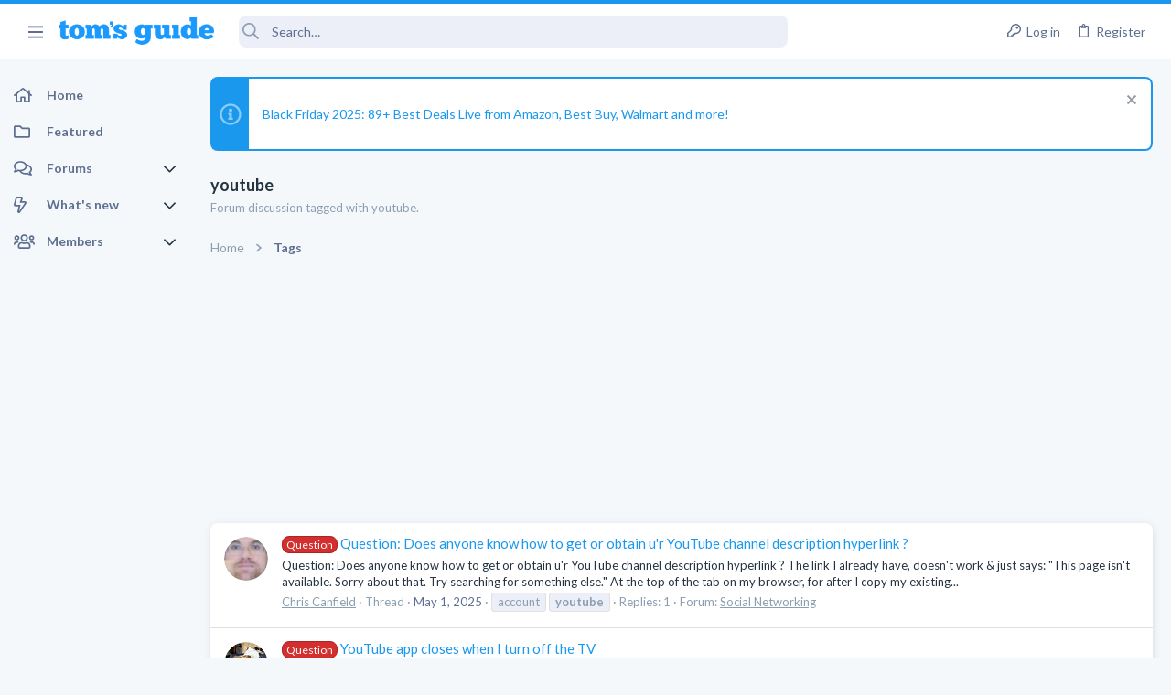

--- FILE ---
content_type: text/html; charset=utf-8
request_url: https://forums.tomsguide.com/tags/youtube/
body_size: 22443
content:
<!DOCTYPE html>





	





	
	



	
	
		
	



	
	
























	





















	











	































	



















	






	



































    


<html id="XF" lang="en-US" dir="LTR"
	  style="font-size: 62.5%;"
	  data-app="public"
	  data-template="tag_view"
	  data-container-key=""
	  data-content-key="tag-84"
	  data-logged-in="false"
	  data-cookie-prefix="xf_"
	  class="has-no-js template-tag_view  uix_page--fixed sidebarNav--active  uix_hasCrumbs"
	  >
	<head>

	<meta name="robots" content="noindex,follow">



		<meta charset="utf-8" />
		<meta http-equiv="X-UA-Compatible" content="IE=Edge" />
		<meta name="viewport" content="width=device-width, initial-scale=1, viewport-fit=cover">

		

		<title>youtube | Tom&#039;s Guide Forum</title>

		
			<link rel="canonical" href="https://forums.tomsguide.com/tags/youtube/" />
		

		
			
	
	
	<meta property="og:site_name" content="Tom&#039;s Guide Forum" />


		
		
			
	
	
	<meta property="og:type" content="website" />


		
		
			
	
	
	
	
		<meta property="og:title" content="youtube" />
		<meta property="twitter:title" content="youtube" />
	



		
		
			
	
	
	
		<meta name="description" content="Forum discussion tagged with youtube." />
		<meta property="og:description" content="Forum discussion tagged with youtube." />
		<meta property="twitter:description" content="Forum discussion tagged with youtube." />
	


		
		
			
	
	
	<meta property="og:url" content="https://forums.tomsguide.com/tags/youtube/" />


		
		

		
			<meta name="theme-color" content="#1a98ee" />
			<meta name="msapplication-TileColor" content="#1A98EE">
		

		
	
	
	
	
	
		
	
	
	
	
	<link rel="stylesheet" href="/css.php?css=public%3Anormalize.css%2Cpublic%3Afa.css%2Cpublic%3Anormalize.css%2Cpublic%3Afa.css%2Cpublic%3Acore.less%2Cpublic%3Aapp.less&amp;s=19&amp;l=1&amp;d=1756317671&amp;k=6fd30aa86a72b524b5e9c8565d960266cea88e5e" />
	
	

	
	
	
		
	
		
	
		
	

	<link rel="stylesheet" href="/css.php?css=public%3Abb_code.less&amp;s=19&amp;l=1&amp;d=1756317671&amp;k=3d9cbe859a7c5f61e9770d8c91d06c6f93e3116c" />
<link rel="stylesheet" href="/css.php?css=public%3Afuture.less&amp;s=19&amp;l=1&amp;d=1756317671&amp;k=752afc31ab62202d0e0a7b584fbc2593b023c016" />
<link rel="stylesheet" href="/css.php?css=public%3Afuture_footer.less&amp;s=19&amp;l=1&amp;d=1756317671&amp;k=491e5c420436e69d9953a9f9d67e4414451577db" />
<link rel="stylesheet" href="/css.php?css=public%3Anotices.less&amp;s=19&amp;l=1&amp;d=1756317671&amp;k=cecd67b119e865b6580590a39d45dd1908816ae5" />
<link rel="stylesheet" href="/css.php?css=public%3Atomsguide.less&amp;s=19&amp;l=1&amp;d=1756317671&amp;k=c6d5cfbc93048d8d3d3cdcf2d3dba778a42912c5" />
<link rel="stylesheet" href="/css.php?css=public%3Auix.less&amp;s=19&amp;l=1&amp;d=1756317671&amp;k=2ce688b2a7065170cf13508bcfdd88a746a5cb91" />
<link rel="stylesheet" href="/css.php?css=public%3Auix_material.less&amp;s=19&amp;l=1&amp;d=1756317671&amp;k=832a147d9e3ae815409008df5e5892a5515af53c" />
<link rel="stylesheet" href="/css.php?css=public%3Auix_megaMenu.less&amp;s=19&amp;l=1&amp;d=1756317671&amp;k=e486a1c72b077b8ffdab7cd5d1a225861733455e" />
<link rel="stylesheet" href="/css.php?css=public%3Auix_socialMedia.less&amp;s=19&amp;l=1&amp;d=1756317671&amp;k=49a40f052186fa1d562629e3260debf23ed27685" />
<link rel="stylesheet" href="/css.php?css=public%3Aextra.less&amp;s=19&amp;l=1&amp;d=1756317671&amp;k=1efcdd6b9239e0c361e0dcfcef3ba19640dc9234" />

	
		<link href='//fonts.googleapis.com/css?family=Lato:300,400,700' rel='stylesheet' type='text/css'>
	
	
		<script src="/js/xf/preamble.min.js?_v=7d2500c2"></script>
	
	
	
	<script src="/js/vendor/vendor-compiled.js?_v=7d2500c2" defer></script>
	<script src="/js/xf/core-compiled.js?_v=7d2500c2" defer></script>
	
	<script>
		window.addEventListener('DOMContentLoaded', function() {
			XF.extendObject(true, XF.config, {
				// 
				userId: 0,
				enablePush: true,
				pushAppServerKey: 'BJeBx3rqO_qmTBZLBkvDjAojE50f4PTDBR4dK7xMyxdxkx-buFAD2cLTUErtDI5aZZtZHrwvMhuRiaG9UKpQpkA',
				url: {
					fullBase: 'https://forums.tomsguide.com/',
					basePath: '/',
					css: '/css.php?css=__SENTINEL__&s=19&l=1&d=1756317671',
					js: '/js/__SENTINEL__?_v=7d2500c2',
					icon: '/data/local/icons/__VARIANT__.svg?v=1756317722#__NAME__',
					iconInline: '/styles/fa/__VARIANT__/__NAME__.svg?v=5.15.3',
					keepAlive: '/login/keep-alive'
				},
				cookie: {
					path: '/',
					domain: '',
					prefix: 'xf_',
					secure: true,
					consentMode: 'disabled',
					consented: ["optional","_third_party"]
				},
				cacheKey: 'f3ed7234243583f554e27d349fe769c5',
				csrf: '1762928903,68623f3d84d679537a78dde095c486ee',
				js: {"\/js\/themehouse\/watch\/action.min.js?_v=7d2500c2":true,"\/js\/themehouse\/uix\/ripple.min.js?_v=7d2500c2":true,"\/js\/themehouse\/global\/20210125.min.js?_v=7d2500c2":true,"\/js\/themehouse\/uix\/index.min.js?_v=7d2500c2":true,"\/js\/themehouse\/uix\/vendor\/hover-intent\/hoverintent.min.js?_v=7d2500c2":true},
				fullJs: false,
				css: {"public:bb_code.less":true,"public:future.less":true,"public:future_footer.less":true,"public:notices.less":true,"public:tomsguide.less":true,"public:uix.less":true,"public:uix_material.less":true,"public:uix_megaMenu.less":true,"public:uix_socialMedia.less":true,"public:extra.less":true},
				time: {
					now: 1762928903,
					today: 1762923600,
					todayDow: 3,
					tomorrow: 1763010000,
					yesterday: 1762837200,
					week: 1762405200,
					month: 1761969600,
					year: 1735707600
				},
				style: {
					light: '',
					dark: '',
					defaultColorScheme: 'light'
				},
				borderSizeFeature: '2px',
				fontAwesomeWeight: 'r',
				enableRtnProtect: true,
				
				enableFormSubmitSticky: true,
				imageOptimization: '0',
				imageOptimizationQuality: 0.85,
				uploadMaxFilesize: 268435456,
				uploadMaxWidth: 0,
				uploadMaxHeight: 0,
				allowedVideoExtensions: ["m4v","mov","mp4","mp4v","mpeg","mpg","ogv","webm"],
				allowedAudioExtensions: ["mp3","opus","ogg","wav"],
				shortcodeToEmoji: true,
				visitorCounts: {
					conversations_unread: '0',
					alerts_unviewed: '0',
					total_unread: '0',
					title_count: true,
					icon_indicator: true
				},
				jsMt: {"xf\/action.js":"f139fca6","xf\/embed.js":"8ba0c544","xf\/form.js":"8ba0c544","xf\/structure.js":"f139fca6","xf\/tooltip.js":"8ba0c544"},
				jsState: {},
				publicMetadataLogoUrl: '',
				publicPushBadgeUrl: 'https://forums.tomsguide.com/styles/default/xenforo/bell.png'
			});

			XF.extendObject(XF.phrases, {
				// 
				date_x_at_time_y:     "{date} at {time}",
				day_x_at_time_y:      "{day} at {time}",
				yesterday_at_x:       "Yesterday at {time}",
				x_minutes_ago:        "{minutes} minutes ago",
				one_minute_ago:       "1 minute ago",
				a_moment_ago:         "A moment ago",
				today_at_x:           "Today at {time}",
				in_a_moment:          "In a moment",
				in_a_minute:          "In a minute",
				in_x_minutes:         "In {minutes} minutes",
				later_today_at_x:     "Later today at {time}",
				tomorrow_at_x:        "Tomorrow at {time}",
				short_date_x_minutes: "{minutes}m",
				short_date_x_hours:   "{hours}h",
				short_date_x_days:    "{days}d",

				day0: "Sunday",
				day1: "Monday",
				day2: "Tuesday",
				day3: "Wednesday",
				day4: "Thursday",
				day5: "Friday",
				day6: "Saturday",

				dayShort0: "Sun",
				dayShort1: "Mon",
				dayShort2: "Tue",
				dayShort3: "Wed",
				dayShort4: "Thu",
				dayShort5: "Fri",
				dayShort6: "Sat",

				month0: "January",
				month1: "February",
				month2: "March",
				month3: "April",
				month4: "May",
				month5: "June",
				month6: "July",
				month7: "August",
				month8: "September",
				month9: "October",
				month10: "November",
				month11: "December",

				active_user_changed_reload_page: "The active user has changed. Reload the page for the latest version.",
				server_did_not_respond_in_time_try_again: "The server did not respond in time. Please try again.",
				oops_we_ran_into_some_problems: "Oops! We ran into some problems.",
				oops_we_ran_into_some_problems_more_details_console: "Oops! We ran into some problems. Please try again later. More error details may be in the browser console.",
				file_too_large_to_upload: "The file is too large to be uploaded.",
				uploaded_file_is_too_large_for_server_to_process: "The uploaded file is too large for the server to process.",
				files_being_uploaded_are_you_sure: "Files are still being uploaded. Are you sure you want to submit this form?",
				attach: "Attach files",
				rich_text_box: "Rich text box",
				close: "Close",
				link_copied_to_clipboard: "Link copied to clipboard.",
				text_copied_to_clipboard: "Text copied to clipboard.",
				loading: "Loading…",
				you_have_exceeded_maximum_number_of_selectable_items: "You have exceeded the maximum number of selectable items.",

				processing: "Processing",
				'processing...': "Processing…",

				showing_x_of_y_items: "Showing {count} of {total} items",
				showing_all_items: "Showing all items",
				no_items_to_display: "No items to display",

				number_button_up: "Increase",
				number_button_down: "Decrease",

				push_enable_notification_title: "Push notifications enabled successfully at Tom\'s Guide Forum",
				push_enable_notification_body: "Thank you for enabling push notifications!",

				pull_down_to_refresh: "Pull down to refresh",
				release_to_refresh: "Release to refresh",
				refreshing: "Refreshing…"
			});
		});
	</script>
	
	<script src="/js/themehouse/watch/action.min.js?_v=7d2500c2" defer></script>
<script src="/js/themehouse/uix/ripple.min.js?_v=7d2500c2" defer></script>
<script src="/js/themehouse/global/20210125.min.js?_v=7d2500c2" defer></script>
<script src="/js/themehouse/uix/index.min.js?_v=7d2500c2" defer></script>
<script src="/js/themehouse/uix/vendor/hover-intent/hoverintent.min.js?_v=7d2500c2" defer></script>
<script>
XF.ready(() =>
{

$(document).ready(function() {
	$(".mobile").click(function(n) {
		var t = $(this).next();
		var target = $(t).offset().top;
		return $(this).next().slideToggle(200, function() {
			var targetNew = $(t).offset().top;
			$("html, body").animate({
				scrollTop: target || targetNew,
			}, 300)
		}),
		n.preventDefault(),
		false
	});
    $(".navmobile").click(function(n) {
        return $(this).next().slideToggle(),
        n.preventDefault(),
        !1
    });
});

})
</script>
<script>
XF.ready(() =>
{

	// detect android device. Added to fix the dark pixel bug https://github.com/Audentio/xf2theme-issues/issues/1055

	var ua = navigator.userAgent.toLowerCase();
	var isAndroid = ua.indexOf("android") > -1; //&& ua.indexOf("mobile");

	if(isAndroid) {
	document.querySelector("html").classList.add("device--isAndroid");
	}	

})
</script>
<script>
XF.ready(() =>
{

			var threadSelector = document.querySelector('.structItem--thread') !== null;
			
			if (threadSelector) {
				document.querySelector('.structItem--thread').addEventListener('click', (e) => {
					var target = e.target;
					var skip = ['a', 'i', 'input', 'label'];
					if (target && skip.indexOf(target.tagName.toLowerCase()) === -1) {
						var href = this.querySelector('.structItem-title').getAttribute('uix-href');
						if (e.metaKey || e.cmdKey) {
							e.preventDefault();
							window.open(href, '_blank');
						} else {
							window.location = href;
						}
					}
				});
			}
	
})
</script>
<script>
XF.ready(() =>
{

		
			var sidebar = document.querySelector('.p-body-sidebar');
			var backdrop = document.querySelector('.p-body-sidebar [data-ocm-class="offCanvasMenu-backdrop"]');
		
			var hasSidebar = document.querySelector('.p-body-sidebar') !== null;
			var hasBackdrop = document.querySelector('.p-body-sidebar [data-ocm-class="offCanvasMenu-backdrop"]') !== null;
			var sidebarTrigger = document.querySelector('.uix_sidebarCanvasTrigger') !== null;
			var sidebarInner = document.querySelector('.uix_sidebarCanvasTrigger') !== null;
			
			if (sidebarTrigger) {
				document.querySelector('.uix_sidebarCanvasTrigger').addEventListener("click", (e) => {
					e.preventDefault();

					sidebar.style.display = "block";;
					window.setTimeout(function() {
						sidebar.classList.add('offCanvasMenu');
						sidebar.classList.add('offCanvasMenu--blocks');
						sidebar.classList.add('is-active');
						sidebar.classList.add('is-transitioning');
						document.querySelector('body').classList.add('sideNav--open');
					}, 50);
		
					if (hasSidebar) {
						window.setTimeout(function() {
							sidebar.classList.remove('is-transitioning');
						}, 250);
					}
		
					if (sidebarInner) {
						document.querySelector('.uix_sidebarInner').classList.add('offCanvasMenu-content');
						backdrop.classList.add('offCanvasMenu-backdrop');
						document.querySelector('body').classList.add('is-modalOpen');
					}
				})
			}
			if (hasBackdrop) {
				backdrop.addEventListener("click", (e) => {
					sidebar.classList.add('is-transitioning');
					sidebar.classList.remove('is-active');

					window.setTimeout(function() {
						sidebar.classList.remove('offCanvasMenu');
						sidebar.classList.remove('offCanvasMenu--blocks');
						sidebar.classList.remove('is-transitioning');
						document.querySelector('.uix_sidebarInner').classList.remove('offCanvasMenu-content');
						backdrop.classList.remove('offCanvasMenu-backdrop');
						document.querySelector('body').classList.remove('is-modalOpen');
						sidebar.style.display="";
					}, 250);
				});
			}
		
	
})
</script>
<script>
XF.ready(() =>
{

	/****** OFF CANVAS ******/

    var panels = {
        navigation: {
            position: 1,
        },
        account: {
            position: 2,
        },
        inbox: {
            position: 3,
        },
        alerts: {
            position: 4,
        },
    };

    var tabsContainer = document.querySelector(".sidePanel__tabs");

    var activeTab = "navigation";

    var activeTabPosition = panels[activeTab].position;

    function generateDirections() {
        var tabPanels = document.querySelectorAll(".sidePanel__tabPanel");
        tabPanels.forEach(function (tabPanel) {
            var tabPosition = tabPanel.getAttribute("data-content");
            var activeTabPosition = panels[activeTab].position;

            if (tabPosition != activeTab) {
                if (panels[tabPosition].position < activeTabPosition) {
                    tabPanel.classList.add("is-left");
                }

                if (panels[tabPosition].position > activeTabPosition) {
                    tabPanel.classList.add("is-right");
                }
            }
        });
    }

    generateDirections();

	if (tabsContainer) {
		var sidePanelTabs = tabsContainer.querySelectorAll(".sidePanel__tab");
	}
	
	if (sidePanelTabs && sidePanelTabs.length > 0) {
		sidePanelTabs.forEach(function (tab) {
			tab.addEventListener("click", function () {
				sidePanelTabs.forEach(function (tab) {
					tab.classList.remove("sidePanel__tab--active");
				});
				this.classList.add("sidePanel__tab--active");

				activeTab = this.getAttribute("data-attr");

				var tabPanels = document.querySelectorAll(".sidePanel__tabPanel");
				tabPanels.forEach(function (tabPanel) {
					tabPanel.classList.remove("is-active");
				});

				var activeTabPanel = document.querySelector(
					'.sidePanel__tabPanel[data-content="' + activeTab + '"]'
				);
				activeTabPanel.classList.add("is-active");

				var tabPanels = document.querySelectorAll(".sidePanel__tabPanel");
				tabPanels.forEach(function (tabPanel) {
					tabPanel.classList.remove("is-left", "is-right");
				});

				generateDirections();
			});
		});
	}
	
})
</script>
<script>
XF.ready(() =>
{


	/******** extra info post toggle ***********/
	
    XF.thThreadsUserExtraTrigger = {
        eventNameSpace: 'XFthThreadsUserExtraTrigger',

        init: function(e) {},

        click: function(e) {
            var target = e.target;
            var parent = target.closest('.message-user');
            var triggerContainer = target.parentElement.closest('.thThreads__userExtra--toggle');
            var container = triggerContainer.previousElementSibling;
            var child = container.querySelector('.message-userExtras');
            var eleHeight = child.offsetHeight;

            if (parent.classList.contains('userExtra--expand')) {
                container.style.height = eleHeight + 'px';
                parent.classList.toggle('userExtra--expand');
                setTimeout(function() {
                    container.style.height = '0';
                    setTimeout(function() {
                        container.style.height = '';
                    }, 200);
                }, 17);
            } else {
                container.style.height = eleHeight + 'px';
                setTimeout(function() {
                    parent.classList.toggle('userExtra--expand');
                    container.style.height = '';
                }, 200);
            }
        }
    };

    document.body.addEventListener('click', function(event) {
        var target = event.target;
        if (target.matches('.thThreads__userExtra--trigger')) {
            XF.thThreadsUserExtraTrigger.click(event);
        }
    });
	
	
})
</script>
<script>
XF.ready(() =>
{


	/******** Backstretch images ***********/

		


})
</script>
<script>
XF.ready(() =>
{


	// sidenav canvas blur fix

    document.querySelectorAll('.p-body-sideNavTrigger .button').forEach(function (button) {
        button.addEventListener('click', function () {
            document.body.classList.add('sideNav--open');
        });
    });

    document.querySelectorAll("[data-ocm-class='offCanvasMenu-backdrop']").forEach(function (backdrop) {
        backdrop.addEventListener('click', function () {
            document.body.classList.remove('sideNav--open');
        });
    });

    document.addEventListener('editor:start', function (event) {
        if (typeof event !== 'undefined' && typeof event.target !== 'undefined') {
            var ele = event.target;
            if (event?.target) {
				var ele = event.target;
				if (!ele.classList==undefined) {
					if (ele.classList.contains('js-editor')) {
						var wrapper = ele.closest('.message-editorWrapper');
						if (wrapper) {
							setTimeout(function () {
								var innerEle = wrapper.querySelector('.fr-element');
								if (innerEle) {
									innerEle.addEventListener('focus', function (e) {
										document.documentElement.classList.add('uix_editor--focused');
									});
									innerEle.addEventListener('blur', function (e) {
										document.documentElement.classList.remove('uix_editor--focused');
									});
								}
							}, 0);
						}
					}
				}
			}
        }
    });

})
</script>
<script>
XF.ready(() =>
{

	// off canvas menu closer keyboard shortcut
    document.body.addEventListener('keyup', function (e) {
        switch (e.key) {
            case 'Escape':
                var offCanvasMenu = document.querySelector('.offCanvasMenu.is-active');
                if (offCanvasMenu) {
                    var backdrop = offCanvasMenu.querySelector('.offCanvasMenu-backdrop');
                    if (backdrop) {
                        backdrop.click();
                    }
                }
                return;
        }
    });
	
})
</script>
<script>
XF.ready(() =>
{

    let uixMegaHovered = false;
    const navEls = document.querySelectorAll('.uix-navEl--hasMegaMenu');
    const pNav = document.querySelector('.p-nav');
    let menu;

    function handleMouseOver() {
        if (uixMegaHovered) {
            menu = this.getAttribute('data-nav-id');
            pNav.classList.add('uix_showMegaMenu');

            document.querySelectorAll('.uix_megaMenu__content').forEach(function (content) {
                content.classList.remove('uix_megaMenu__content--active');
            });

            document
                .querySelector('.uix_megaMenu__content--' + menu)
                .classList.add('uix_megaMenu__content--active');
        }
    }

    function handleMouseEnter() {
        uixMegaHovered = true;
    }

    function handleMouseLeave() {
        pNav.classList.remove('uix_showMegaMenu');
        uixMegaHovered = false;
    }

    navEls.forEach(function (navEl) {
        navEl.addEventListener('mouseover', handleMouseOver);
    });

    pNav.addEventListener('mouseenter', handleMouseEnter);
    pNav.addEventListener('mouseleave', handleMouseLeave);
	
})
</script>
<script>
XF.ready(() =>
{

			setTimeout(function() {
				var doc = document.querySelector('html');
				editor = XF.getEditorInContainer(doc);
				if (!!editor && !!editor.ed) {
					editor.ed.events.on('focus', function() {
						if (document.querySelector('.uix_fabBar')) {
							var fabBar = document.querySelector('.uix_fabBar');
							fabBar.style.display = 'none';
						}
						
					});
					editor.ed.events.on('blur', function() {
						if (document.querySelector('.uix_fabBar')) {
							var fabBar = document.querySelector('.uix_fabBar');
							fabBar.style.display = '';
						}
					});
				}
			}, 100);
	
})
</script>
<script>
XF.ready(() =>
{

document.addEventListener('ajax:complete', function(e) {
		
	if (typeof e.detail == 'undefined') {
		return;
		}
    var xhr = e.detail[0];
    var status = e.detail[1];

    var data = xhr.responseJSON;
    if (!data) {
        return;
    }
    if (data.visitor) {
        var totalUnreadBadge = document.querySelector('.js-uix_badge--totalUnread');
        if (totalUnreadBadge) {
            totalUnreadBadge.dataset.badge = data.visitor.total_unread;
        }
    }
});
	
})
</script>

	
	

	



<script src="/js/themehouse/uix/defer.min.js?_v=7d2500c2" defer></script>

	
<script src="/js/themehouse/uix/deferSidebarNav.min.js?_v=7d2500c2" defer></script>


	
<script src="/js/themehouse/uix/deferFab.min.js?_v=7d2500c2" defer></script>


	
<script src="/js/themehouse/uix/deferNodesCollapse.min.js?_v=7d2500c2" defer></script>


	
<script src="/js/themehouse/uix/deferWidthToggle.min.js?_v=7d2500c2" defer></script>





	



	



	
	
	
	

	

	

	



	

	

	
	
	
	


		
			<link rel="icon" type="image/png" href="/styles/tomsguide/images/favicon.png" sizes="32x32" />
		
		
		
<script defer src="https://cloudmetrics.xenforo.com/js/essential.js" data-website-id="2020847502289760"></script>

		

		

		<style>
	.p-pageWrapper .p-navSticky {
		top: 0 !important;
	}

	

	
	

	
	
	
		
			
			
				
			
		
	

	

	
		
	

		
		
		.uix_mainTabBar {top: 60px !important;}
		.uix_stickyBodyElement:not(.offCanvasMenu) {
			top: 80px !important;
			min-height: calc(100vh - 80px) !important;
		}
		.uix_sidebarInner .uix_sidebar--scroller {margin-top: 80px;}
		.uix_sidebarInner {margin-top: -80px;}
		.p-body-sideNavInner .uix_sidebar--scroller {margin-top: 80px;}
		.p-body-sideNavInner {margin-top: -80px;}
		.uix_stickyCategoryStrips {top: 80px !important;}
		#XF .u-anchorTarget {
			height: 80px;
			margin-top: -80px;
		}
	
		

		
			@media (max-width: $uix_sidebarBreakpoint) {
		
				.p-sectionLinks {display: none;}

				

				.uix_mainTabBar {top: 60px !important;}
				.uix_stickyBodyElement:not(.offCanvasMenu) {
					top: 80px !important;
					min-height: calc(100vh - 80px) !important;
				}
				.uix_sidebarInner .uix_sidebar--scroller {margin-top: 80px;}
				.uix_sidebarInner {margin-top: -80px;}
				.p-body-sideNavInner .uix_sidebar--scroller {margin-top: 80px;}
				.p-body-sideNavInner {margin-top: -80px;}
				.uix_stickyCategoryStrips {top: 80px !important;}
				#XF .u-anchorTarget {
					height: 80px;
					margin-top: -80px;
				}

				
		
			}
		
	

	.uix_sidebarNav .uix_sidebar--scroller {max-height: calc(100vh - 80px);}
	
	
</style>


	
    
      <script type="text/javascript" async=true>
  function log(logString) { if ((new URL(document.location)).searchParams.get("log") === 'true') console.log(logString); }

  window.hybridConf = {
    "bordeaux": {
      "template": "tag_view",
      "pageTitle": "youtube",
      "categories": [],
    },
    "champagne": {
      "videoplayer": "https://cdn.jwplayer.com/libraries/FVMg0Dz4.js",
      "videoplaylist": "https://cdn.jwplayer.com/v2/playlists/TELziGUO",
      "threadForumNodeTitle": "",
    },
  };
  

  log('[HYBRID] Loading remote quantcast/gdprccpa/bordeaux scripts...');
  const hybridForumConfiguration = document.createElement('script');
  hybridForumConfiguration.setAttribute('src', 'https://ad-assets.futurecdn.net/xenforo-forums/hybrid-forum-configuration.main.js');
  hybridForumConfiguration.setAttribute('crossorigin', 'anonymous');
  hybridForumConfiguration.defer = true;
  const headElement = document.querySelectorAll('head')[0];
  headElement.append(hybridForumConfiguration);
</script>
    



      
<!-- Google Tag Manager -->
<script>(function(w,d,s,l,i){w[l]=w[l]||[];w[l].push({'gtm.start':
new Date().getTime(),event:'gtm.js'});var f=d.getElementsByTagName(s)[0],
j=d.createElement(s),dl=l!='dataLayer'?'&l='+l:'';j.async=true;j.src=
'https://www.googletagmanager.com/gtm.js?id='+i+dl;f.parentNode.insertBefore(j,f);
})(window,document,'script','dataLayer','GTM-M5WZ8HS4');</script>
<!-- End Google Tag Manager -->




</head>

	<body class="forum"  data-template="tag_view">
		
      <![CDATA[
<!-- Google Tag Manager (noscript) -->
<noscript><iframe src="https://www.googletagmanager.com/ns.html?id=GTM-M5WZ8HS4"
height="0" width="0" style="display:none;visibility:hidden"></iframe></noscript>
<!-- End Google Tag Manager (noscript) -->



<div id="jumpToTop"></div>

		

		<div class="uix_pageWrapper--fixed">
			
  <esi:include src="/shieldsquare.php?url=$(REQUEST_PATH)" no-store="on"/>

<div class="p-pageWrapper" id="top">

				<div class="uix_headerContainer">
					<div class="uix_headerContainer--stickyFix"></div>
					
	
	



					

					

					
						
						
							<header class="p-header" id="header">
								<div class="p-header-inner">
									
						
							<div class="p-header-content">
								
									
										
	
	<div class="p-header-logo p-header-logo--image">
		<a class="uix_logo" href="https://www.tomsguide.com">
			
				<img src="/data/files/theme_assets/tomsguide/toms-guide-logo.png"
					 alt="Tom&#039;s Guide Forum"
					 srcset="/data/files/theme_assets/tomsguide/logo-2x.png 2x" />
				
		</a>
		
	</div>


									

									
								
							</div>
						
					
								</div>
							</header>
						
					
					

					

					
						<div class="p-navSticky p-navSticky--all uix_stickyBar" data-top-offset-min="0" data-top-offset-max="0" data-top-offset-breakpoint="100%">
							
						<nav class="p-nav">
							<div class="p-nav-inner">
								
									
									
										
									
									<a class="p-nav-menuTrigger  badgeContainer" data-badge="0" data-xf-click="off-canvas" data-menu=".js-headerOffCanvasMenu" role="button" tabindex="0">
										<i aria-hidden="true"></i>
										<span class="p-nav-menuText">Menu</span>
									</a>
									
										<a class="p-nav-menuTrigger uix_sidebarNav--trigger" id="uix_sidebarNav--trigger">
											<i aria-hidden="true"></i>
											<span class="p-nav-menuText">Menu</span>
										</a>
									
								

								
	
	<div class="p-header-logo p-header-logo--image">
		<a class="uix_logo" href="https://www.tomsguide.com">
			
				<img src="/data/files/theme_assets/tomsguide/toms-guide-logo.png"
					 alt="Tom&#039;s Guide Forum"
					 srcset="/data/files/theme_assets/tomsguide/logo-2x.png 2x" />
				
		</a>
		
	</div>



								
									

									
								

								
	
		
		
			<div class="uix_searchBar">
				<div class="uix_searchBarInner">
					<form action="/search/search" method="post" class="uix_searchForm" data-xf-init="quick-search">
						<a class="uix_search--close">
							<i class="fa--xf far fa-window-close  uix_icon uix_icon--close"><svg xmlns="http://www.w3.org/2000/svg" role="img" aria-hidden="true" ><use href="/data/local/icons/regular.svg?v=1756317722#window-close"></use></svg></i>
						</a>
						<input type="text" class="input js-uix_syncValue uix_searchInput uix_searchDropdown__trigger" autocomplete="off" data-uixsync="search" name="keywords" placeholder="Search…" aria-label="Search" data-menu-autofocus="true" />
						<a href="/search/"
						   class="uix_search--settings u-ripple"
						   data-xf-key="/"
						   aria-label="Search"
						   aria-expanded="false"
						   aria-haspopup="true"
						   title="Search">
							<i class="fa--xf far fa-cog  uix_icon uix_icon--settings"><svg xmlns="http://www.w3.org/2000/svg" role="img" aria-hidden="true" ><use href="/data/local/icons/regular.svg?v=1756317722#cog"></use></svg></i>
						</a>
						<span class=" uix_searchIcon">
							<i class="fa--xf far fa-search  uix_icon uix_icon--search"><svg xmlns="http://www.w3.org/2000/svg" role="img" aria-hidden="true" ><use href="/data/local/icons/regular.svg?v=1756317722#search"></use></svg></i>
						</span>
						<input type="hidden" name="_xfToken" value="1762928903,68623f3d84d679537a78dde095c486ee" />
					</form>
				</div>

				
					<a class="uix_searchIconTrigger p-navgroup-link p-navgroup-link--iconic p-navgroup-link--search u-ripple"
					   aria-label="Search"
					   aria-expanded="false"
					   aria-haspopup="true"
					   title="Search">
						<i aria-hidden="true"></i>
					</a>
				

				
					<a href="/search/"
					   class="p-navgroup-link p-navgroup-link--iconic p-navgroup-link--search u-ripple js-uix_minimalSearch__target"
					   data-xf-click="menu"
					   aria-label="Search"
					   aria-expanded="false"
					   aria-haspopup="true"
					   title="Search">
						<i aria-hidden="true"></i>
					</a>
				

				<div class="menu menu--structural menu--wide" data-menu="menu" aria-hidden="true">
					<form action="/search/search" method="post"
						  class="menu-content"
						  data-xf-init="quick-search">
						<h3 class="menu-header">Search</h3>
						
						<div class="menu-row">
							
								<input type="text" class="input js-uix_syncValue" name="keywords" data-uixsync="search" placeholder="Search…" aria-label="Search" data-menu-autofocus="true" />
							
						</div>

						
						<div class="menu-row">
							<label class="iconic"><input type="checkbox"  name="c[title_only]" value="1" /><i aria-hidden="true"></i><span class="iconic-label">Search titles only</span></label>

						</div>
						
						<div class="menu-row">
							<div class="inputGroup">
								<span class="inputGroup-text" id="ctrl_search_menu_by_member">By:</span>
								<input type="text" class="input" name="c[users]" data-xf-init="auto-complete" placeholder="Member" aria-labelledby="ctrl_search_menu_by_member" />
							</div>
						</div>
						<div class="menu-footer">
							<span class="menu-footer-controls">
								<button type="submit" class="button button--icon button--icon--search button--primary"><i class="fa--xf far fa-search "><svg xmlns="http://www.w3.org/2000/svg" role="img" aria-hidden="true" ><use href="/data/local/icons/regular.svg?v=1756317722#search"></use></svg></i><span class="button-text">Search</span></button>
								<a href="/search/" class="button "><span class="button-text">Advanced search…</span></a>
							</span>
						</div>

						<input type="hidden" name="_xfToken" value="1762928903,68623f3d84d679537a78dde095c486ee" />
					</form>
				</div>


				<div class="menu menu--structural menu--wide uix_searchDropdown__menu" aria-hidden="true">
					<form action="/search/search" method="post"
						  class="menu-content"
						  data-xf-init="quick-search">
						
						
							<input name="keywords"
								   class="js-uix_syncValue"
								   data-uixsync="search"
								   placeholder="Search…"
								   aria-label="Search"
								   type="hidden" />
						

						
						<div class="menu-row">
							<label class="iconic"><input type="checkbox"  name="c[title_only]" value="1" /><i aria-hidden="true"></i><span class="iconic-label">Search titles only</span></label>

						</div>
						
						<div class="menu-row">
							<div class="inputGroup">
								<span class="inputGroup-text">By:</span>
								<input class="input" name="c[users]" data-xf-init="auto-complete" placeholder="Member" />
							</div>
						</div>
						<div class="menu-footer">
							<span class="menu-footer-controls">
								<button type="submit" class="button button--icon button--icon--search button--primary"><i class="fa--xf far fa-search "><svg xmlns="http://www.w3.org/2000/svg" role="img" aria-hidden="true" ><use href="/data/local/icons/regular.svg?v=1756317722#search"></use></svg></i><span class="button-text">Search</span></button>
								<a href="/search/" class="button " rel="nofollow"><span class="button-text">Advanced…</span></a>
							</span>
						</div>

						<input type="hidden" name="_xfToken" value="1762928903,68623f3d84d679537a78dde095c486ee" />
					</form>
				</div>
			</div>
		
	
	


								
									<div class="p-nav-opposite">
										
											
		
			
				
					<div class="p-navgroup p-account p-navgroup--guest">
						
							
								
	
		
		
	
		
			<a href="/login/" class="p-navgroup-link p-navgroup-link--textual p-navgroup-link--logIn" data-xf-click="menu">
				<i></i>
				<span class="p-navgroup-linkText">Log in</span>
			</a>
			<div class="menu menu--structural menu--medium" data-menu="menu" aria-hidden="true" data-href="/login/"></div>
		
	
	
		
			<a href="/register/" class="p-navgroup-link u-ripple p-navgroup-link--textual p-navgroup-link--register" data-follow-redirects="on">
				<i></i>
				<span class="p-navgroup-linkText">Register</span>
			</a>
		
	

	

							
						
					</div>
				
				
					<div class="p-navgroup p-discovery">
						
							
	
		
	<a href="/whats-new/"
	   class="p-navgroup-link p-navgroup-link--iconic p-navgroup-link--whatsnew"
	   title="What&#039;s new">
		<i aria-hidden="true"></i>
		<span class="p-navgroup-linkText">What's new</span>
	</a>

	

							
	
		
		
			<div class="uix_searchBar">
				<div class="uix_searchBarInner">
					<form action="/search/search" method="post" class="uix_searchForm" data-xf-init="quick-search">
						<a class="uix_search--close">
							<i class="fa--xf far fa-window-close  uix_icon uix_icon--close"><svg xmlns="http://www.w3.org/2000/svg" role="img" aria-hidden="true" ><use href="/data/local/icons/regular.svg?v=1756317722#window-close"></use></svg></i>
						</a>
						<input type="text" class="input js-uix_syncValue uix_searchInput uix_searchDropdown__trigger" autocomplete="off" data-uixsync="search" name="keywords" placeholder="Search…" aria-label="Search" data-menu-autofocus="true" />
						<a href="/search/"
						   class="uix_search--settings u-ripple"
						   data-xf-key="/"
						   aria-label="Search"
						   aria-expanded="false"
						   aria-haspopup="true"
						   title="Search">
							<i class="fa--xf far fa-cog  uix_icon uix_icon--settings"><svg xmlns="http://www.w3.org/2000/svg" role="img" aria-hidden="true" ><use href="/data/local/icons/regular.svg?v=1756317722#cog"></use></svg></i>
						</a>
						<span class=" uix_searchIcon">
							<i class="fa--xf far fa-search  uix_icon uix_icon--search"><svg xmlns="http://www.w3.org/2000/svg" role="img" aria-hidden="true" ><use href="/data/local/icons/regular.svg?v=1756317722#search"></use></svg></i>
						</span>
						<input type="hidden" name="_xfToken" value="1762928903,68623f3d84d679537a78dde095c486ee" />
					</form>
				</div>

				
					<a class="uix_searchIconTrigger p-navgroup-link p-navgroup-link--iconic p-navgroup-link--search u-ripple"
					   aria-label="Search"
					   aria-expanded="false"
					   aria-haspopup="true"
					   title="Search">
						<i aria-hidden="true"></i>
					</a>
				

				
					<a href="/search/"
					   class="p-navgroup-link p-navgroup-link--iconic p-navgroup-link--search u-ripple js-uix_minimalSearch__target"
					   data-xf-click="menu"
					   aria-label="Search"
					   aria-expanded="false"
					   aria-haspopup="true"
					   title="Search">
						<i aria-hidden="true"></i>
					</a>
				

				<div class="menu menu--structural menu--wide" data-menu="menu" aria-hidden="true">
					<form action="/search/search" method="post"
						  class="menu-content"
						  data-xf-init="quick-search">
						<h3 class="menu-header">Search</h3>
						
						<div class="menu-row">
							
								<input type="text" class="input js-uix_syncValue" name="keywords" data-uixsync="search" placeholder="Search…" aria-label="Search" data-menu-autofocus="true" />
							
						</div>

						
						<div class="menu-row">
							<label class="iconic"><input type="checkbox"  name="c[title_only]" value="1" /><i aria-hidden="true"></i><span class="iconic-label">Search titles only</span></label>

						</div>
						
						<div class="menu-row">
							<div class="inputGroup">
								<span class="inputGroup-text" id="ctrl_search_menu_by_member">By:</span>
								<input type="text" class="input" name="c[users]" data-xf-init="auto-complete" placeholder="Member" aria-labelledby="ctrl_search_menu_by_member" />
							</div>
						</div>
						<div class="menu-footer">
							<span class="menu-footer-controls">
								<button type="submit" class="button button--icon button--icon--search button--primary"><i class="fa--xf far fa-search "><svg xmlns="http://www.w3.org/2000/svg" role="img" aria-hidden="true" ><use href="/data/local/icons/regular.svg?v=1756317722#search"></use></svg></i><span class="button-text">Search</span></button>
								<a href="/search/" class="button "><span class="button-text">Advanced search…</span></a>
							</span>
						</div>

						<input type="hidden" name="_xfToken" value="1762928903,68623f3d84d679537a78dde095c486ee" />
					</form>
				</div>


				<div class="menu menu--structural menu--wide uix_searchDropdown__menu" aria-hidden="true">
					<form action="/search/search" method="post"
						  class="menu-content"
						  data-xf-init="quick-search">
						
						
							<input name="keywords"
								   class="js-uix_syncValue"
								   data-uixsync="search"
								   placeholder="Search…"
								   aria-label="Search"
								   type="hidden" />
						

						
						<div class="menu-row">
							<label class="iconic"><input type="checkbox"  name="c[title_only]" value="1" /><i aria-hidden="true"></i><span class="iconic-label">Search titles only</span></label>

						</div>
						
						<div class="menu-row">
							<div class="inputGroup">
								<span class="inputGroup-text">By:</span>
								<input class="input" name="c[users]" data-xf-init="auto-complete" placeholder="Member" />
							</div>
						</div>
						<div class="menu-footer">
							<span class="menu-footer-controls">
								<button type="submit" class="button button--icon button--icon--search button--primary"><i class="fa--xf far fa-search "><svg xmlns="http://www.w3.org/2000/svg" role="img" aria-hidden="true" ><use href="/data/local/icons/regular.svg?v=1756317722#search"></use></svg></i><span class="button-text">Search</span></button>
								<a href="/search/" class="button " rel="nofollow"><span class="button-text">Advanced…</span></a>
							</span>
						</div>

						<input type="hidden" name="_xfToken" value="1762928903,68623f3d84d679537a78dde095c486ee" />
					</form>
				</div>
			</div>
		
	
	

						
					</div>
				
				
	

			
		
	
											
	
		
	

	

										
									</div>
								
							</div>
							
	
	<div class="uix_megaMenu">
		<div class="pageContent">
			<div class="uix_megaMenu__content uix_megaMenu__content--thxlink_12">
				<div class="uix_megaMenu__row">
					<div class="uix_megaMenu__col">
						<h2 class="uix_megaMenu__title">Blog</h2>
					</div>
					<div class="uix_megaMenu__col">
						<div class="block-minorHeader">Categories</div>
						<div class="block-body">
							<a href="#" class="blockLink">Category 1</a>
							<a href="#" class="blockLink">Category 2</a>
							<a href="#" class="blockLink">Category 3</a>
							<a href="#" class="blockLink">Category 4</a>
						</div>
					</div>
					<div class="uix_megaMenu__col">
						<div class="block-minorHeader">Categories</div>
						<div class="block-body">
							<a href="#" class="blockLink">Category 1</a>
							<a href="#" class="blockLink">Category 2</a>
							<a href="#" class="blockLink">Category 3</a>
							<a href="#" class="blockLink">Category 4</a>
						</div>
					</div>
					
	<div class="uix_megaMenu__col uix_megaMenu__col--alt">
		<div class="block-body">
			<a href="" class="uix_megaMenu__iconLink blockLink">
				<i class="mdi mdi-account-multiple"></i>
				<span>Support UI.X</span>
			</a>
			<a href="#" class="uix_megaMenu__iconLink blockLink">
				<i class="mdi mdi-account-multiple"></i>
				<span>Donate</span>
			</a>
			<a href="#" class="uix_megaMenu__iconLink blockLink">
				<i class="mdi mdi-account-multiple"></i>
				<span>Contact us</span>
			</a>
		</div>
		<div class="block-body">
			<div class="uix_megaMenu__listLabel blockLink">Main Links</div>
			<a href="/" class="blockLink">Forums</a>
			<a href="/articles" class="blockLink">articles</a>
		</div>
	</div>

				</div>
			</div>
		</div>
	</div>

						</nav>
					
							
		
			<div class="p-sectionLinks p-sectionLinks--empty"></div>
		
	
						</div>
						

					

					
	

					
	

					
	
		
	

	

					
	

					
				</div>

				
				<div class="offCanvasMenu offCanvasMenu--nav js-headerOffCanvasMenu" data-menu="menu" aria-hidden="true" data-ocm-builder="navigation">
					<div class="offCanvasMenu-backdrop" data-menu-close="true"></div>
					<div class="offCanvasMenu-content">
						
						<div class="sidePanel sidePanel--nav sidePanel--visitor">
	<div class="sidePanel__tabPanels">
		
		<div data-content="navigation" class="is-active sidePanel__tabPanel js-navigationTabPanel">
			
							<div class="offCanvasMenu-header">
								Menu
								<a class="offCanvasMenu-closer" data-menu-close="true" role="button" tabindex="0" aria-label="Close"></a>
							</div>
							
							<div class="js-offCanvasNavTarget"></div>
							
							
						
		</div>
		
		
		
	</div>
</div>

						
					</div>
				</div>

				

				
	


				<div class="p-body" id="ctBoc">


					
						
	
	<div class="uix_sidebarNav">
		<div class="uix_sidebarNav__inner ">
			<div class="uix_sidebar--scroller">
				
					<ul class="uix_sidebarNavList js-offCanvasNavSource">
						
							
								<li class="uix_sidebarNavList__listItem">
									
	<div class="p-navEl u-ripple " >
		
			<div class="p-navEl__inner">
				
			
				
	
	<a href="https://forums.tomsguide.com/"
			class="p-navEl-link  "
			
			data-xf-key="1"
			data-nav-id="home"><span>Home</span></a>

				
				
			
			
			
				</div>
		
		
			
				<div  class="uix_sidebarNav__subNav ">
			<div class="uix_sidebarNav__subNavInner">
				
			</div>
			</div>
		
	
</div>

								</li>
							
								<li class="uix_sidebarNavList__listItem">
									
	<div class="p-navEl u-ripple " >
		
			<div class="p-navEl__inner">
				
			
				
	
	<a href="/featured/"
			class="p-navEl-link  "
			
			data-xf-key="2"
			data-nav-id="thfeature"><span>Featured</span></a>

				
				
			
			
			
				</div>
		
		
			
				<div  class="uix_sidebarNav__subNav ">
			<div class="uix_sidebarNav__subNavInner">
				
			</div>
			</div>
		
	
</div>

								</li>
							
								<li class="uix_sidebarNavList__listItem">
									
	<div class="p-navEl u-ripple " data-has-children="true">
		
			<div class="p-navEl__inner">
				
			
				
	
	<a href="/"
			class="p-navEl-link p-navEl-link--splitMenu "
			
			
			data-nav-id="forums"><span>Forums</span></a>

				
					<a data-xf-key="3"
					   data-xf-click="menu"
					   data-menu-pos-ref="< .p-navEl"
					   class="p-navEl-splitTrigger"
					   role="button"
					   tabindex="0"
					   aria-label="Toggle expanded"
					   aria-expanded="false"
					   aria-haspopup="true">
					</a>
				
				
			
				
			
			
				<a class="uix_sidebarNav--trigger "><i class="fa--xf far fa-chevron-down  uix_icon uix_icon--chevron-down"><svg xmlns="http://www.w3.org/2000/svg" role="img" aria-hidden="true" ><use href="/data/local/icons/regular.svg?v=1756317722#chevron-down"></use></svg></i></a>
			
			
				</div>
		
		
			
				<div data-menu="false" class="uix_sidebarNav__subNav ">
			<div class="uix_sidebarNav__subNavInner">
				
					
	
	
	<a href="/whats-new/posts/"
			class="menu-linkRow u-indentDepth0 js-offCanvasCopy "
			
			
			data-nav-id="newPosts"><span>New posts</span></a>

	

				
					
	
	
	<a href="/trending/"
			class="menu-linkRow u-indentDepth0 js-offCanvasCopy "
			
			
			data-nav-id="thtrending"><span>Trending</span></a>

	

				
					
	
	
	<a href="/search/?type=post"
			class="menu-linkRow u-indentDepth0 js-offCanvasCopy "
			
			
			data-nav-id="searchForums"><span>Search forums</span></a>

	

				
			</div>
			</div>
		
	
</div>

								</li>
							
								<li class="uix_sidebarNavList__listItem">
									
	<div class="p-navEl u-ripple " data-has-children="true">
		
			<div class="p-navEl__inner">
				
			
				
	
	<a href="/whats-new/"
			class="p-navEl-link p-navEl-link--splitMenu "
			
			
			data-nav-id="whatsNew"><span>What's new</span></a>

				
					<a data-xf-key="4"
					   data-xf-click="menu"
					   data-menu-pos-ref="< .p-navEl"
					   class="p-navEl-splitTrigger"
					   role="button"
					   tabindex="0"
					   aria-label="Toggle expanded"
					   aria-expanded="false"
					   aria-haspopup="true">
					</a>
				
				
			
				
			
			
				<a class="uix_sidebarNav--trigger "><i class="fa--xf far fa-chevron-down  uix_icon uix_icon--chevron-down"><svg xmlns="http://www.w3.org/2000/svg" role="img" aria-hidden="true" ><use href="/data/local/icons/regular.svg?v=1756317722#chevron-down"></use></svg></i></a>
			
			
				</div>
		
		
			
				<div data-menu="false" class="uix_sidebarNav__subNav ">
			<div class="uix_sidebarNav__subNavInner">
				
					
	
	
	<a href="/featured/"
			class="menu-linkRow u-indentDepth0 js-offCanvasCopy "
			
			
			data-nav-id="featured"><span>Featured content</span></a>

	

				
					
	
	
	<a href="/whats-new/posts/"
			class="menu-linkRow u-indentDepth0 js-offCanvasCopy "
			 rel="nofollow"
			
			data-nav-id="whatsNewPosts"><span>New posts</span></a>

	

				
					
	
	
	<a href="/whats-new/latest-activity"
			class="menu-linkRow u-indentDepth0 js-offCanvasCopy "
			 rel="nofollow"
			
			data-nav-id="latestActivity"><span>Latest activity</span></a>

	

				
			</div>
			</div>
		
	
</div>

								</li>
							
								<li class="uix_sidebarNavList__listItem">
									
	<div class="p-navEl u-ripple " data-has-children="true">
		
			<div class="p-navEl__inner">
				
			
				
	
	<a href="/members/"
			class="p-navEl-link p-navEl-link--splitMenu "
			
			
			data-nav-id="members"><span>Members</span></a>

				
					<a data-xf-key="5"
					   data-xf-click="menu"
					   data-menu-pos-ref="< .p-navEl"
					   class="p-navEl-splitTrigger"
					   role="button"
					   tabindex="0"
					   aria-label="Toggle expanded"
					   aria-expanded="false"
					   aria-haspopup="true">
					</a>
				
				
			
				
			
			
				<a class="uix_sidebarNav--trigger "><i class="fa--xf far fa-chevron-down  uix_icon uix_icon--chevron-down"><svg xmlns="http://www.w3.org/2000/svg" role="img" aria-hidden="true" ><use href="/data/local/icons/regular.svg?v=1756317722#chevron-down"></use></svg></i></a>
			
			
				</div>
		
		
			
				<div data-menu="false" class="uix_sidebarNav__subNav ">
			<div class="uix_sidebarNav__subNavInner">
				
					
	
	
	<a href="/online/"
			class="menu-linkRow u-indentDepth0 js-offCanvasCopy "
			
			
			data-nav-id="currentVisitors"><span>Current visitors</span></a>

	

				
					
	
	
	<a href="/billboard/"
			class="menu-linkRow u-indentDepth0 js-offCanvasCopy "
			
			
			data-nav-id="futureTopPosters_billboard"><span>Billboard</span></a>

	

				
					
	
	
	<a href="/trophies/"
			class="menu-linkRow u-indentDepth0 js-offCanvasCopy "
			
			
			data-nav-id="futureTopPosters_trophies"><span>Trophies</span></a>

	

				
			</div>
			</div>
		
	
</div>

								</li>
							
						
					</ul>
				
				
				
				
			</div>
		</div>
	</div>


					

					<div class="p-body-inner">
						
						<!--XF:EXTRA_OUTPUT-->

						
	
		
	
		
			
	
		
		

		<ul class="notices notices--block  js-notices"
			data-xf-init="notices"
			data-type="block"
			data-scroll-interval="6">

			
				
	<li class="notice js-notice notice--primary"
		data-notice-id="12"
		data-delay-duration="0"
		data-display-duration="0"
		data-auto-dismiss=""
		data-visibility="">
		
		<div class="uix_noticeInner">
			
			<div class="uix_noticeIcon">
				
					<i class="fa--xf far fa-info-circle "><svg xmlns="http://www.w3.org/2000/svg" role="img" aria-hidden="true" ><use href="/data/local/icons/regular.svg?v=1756317722#info-circle"></use></svg></i>
				
			</div>

			
			<div class="notice-content">
				
					<a href="/account/dismiss-notice?notice_id=12" class="notice-dismiss js-noticeDismiss" data-xf-init="tooltip" title="Dismiss notice"></a>
				
				<p><a href="https://futurecommunity.link/ijhn0">Black Friday 2025: 89+ Best Deals Live from Amazon, Best Buy, Walmart and more!</a></p>
			</div>
		</div>
	</li>

			
		</ul>
	

		

		
	

	


						
	

						
						
	
		
	
		
			
			<div class="p-body-header">
			
				<div class="pageContent">
					
						
							<div class="uix_headerInner">
								
				<div class="test">
									
										<div class="p-title ">
											
												
													<h1 class="p-title-value">youtube</h1>
												
											
										</div>
									

									
										<div class="p-description">Forum discussion tagged with youtube.</div>
									
								</div>
			
							</div>
						
						
					
				</div>
			</div>
		
	

	


						
	
		
	
	
	
		<div class="breadcrumb block ">
			<div class="pageContent">
				
					
						
							<ul class="p-breadcrumbs "
								itemscope itemtype="https://schema.org/BreadcrumbList">
								
									
		

		
		
			
			
	<li itemprop="itemListElement" itemscope itemtype="https://schema.org/ListItem">
			
		<a href="https://forums.tomsguide.com/" itemprop="item">
			<span itemprop="name">Home</span>
		</a>
		<meta itemprop="position" content="1" />
	</li>

		

		
		
			
			
	<li itemprop="itemListElement" itemscope itemtype="https://schema.org/ListItem">
			
		<a href="/tags/" itemprop="item">
			<span itemprop="name">Tags</span>
		</a>
		<meta itemprop="position" content="2" />
	</li>

		
	
								
							</ul>
						
					
				
			</div>
		</div>
	

	

	
	
	                          <div id="header_leaderboard"></div>
	                        



	


						
	


						
	<noscript class="js-jsWarning"><div class="blockMessage blockMessage--important blockMessage--iconic u-noJsOnly">JavaScript is disabled. For a better experience, please enable JavaScript in your browser before proceeding.</div></noscript>

						
	<div class="blockMessage blockMessage--important blockMessage--iconic js-browserWarning" style="display: none">You are using an out of date browser. It  may not display this or other websites correctly.<br />You should upgrade or use an <a href="https://www.google.com/chrome/" target="_blank" rel="noopener">alternative browser</a>.</div>


						<div uix_component="MainContainer" class="uix_contentWrapper">

							
	


							

	
	
	                          <div id="interstitial"></div>
	                        


							
	

							
	

							
	

							
	


							<div class="p-body-main  ">

								

								
	

								<div uix_component="MainContent" class="p-body-content">
									<!-- ABOVE MAIN CONTENT -->
									
	

									
	

									
	

									
	

									
	

									<div class="p-body-pageContent">
										
	

										
	

										
	

										
	

										
	

										


	
	
	







<div class="block" data-xf-init="" data-type="" data-href="/inline-mod/">
	

	<div class="block-container">
		<ol class="block-body">
			
				<li class="block-row block-row--separated  js-inlineModContainer" data-author="Chris Canfield">
	<div class="contentRow ">
		<span class="contentRow-figure">
			<a href="/members/chris-canfield.2800820/" class="avatar avatar--s" data-user-id="2800820" data-xf-init="member-tooltip">
			<img src="https://tomsguide-data.community.forum/avatars/s/2800/2800820.jpg?1742956394" srcset="https://tomsguide-data.community.forum/avatars/m/2800/2800820.jpg?1742956394 2x" alt="Chris Canfield" class="avatar-u2800820-s" width="48" height="48" loading="lazy" /> 
		</a>
		</span>
		<div class="contentRow-main">
			<h3 class="contentRow-title">
				<a href="/threads/question-does-anyone-know-how-to-get-or-obtain-ur-youtube-channel-description-hyperlink.568062/"><span class="label label--red" dir="auto">Question</span><span class="label-append">&nbsp;</span>Question: Does anyone know how to get or obtain u&#039;r YouTube channel description hyperlink ?</a>
			</h3>

			<div class="contentRow-snippet">Question: Does anyone know how to get or obtain u&#039;r YouTube channel description hyperlink ?

The link I already have, doesn&#039;t work &amp; just says:

&quot;This page isn&#039;t available. Sorry about that.
Try searching for something else.&quot;

At the top of the tab on my browser, for after I copy my existing...</div>

			<div class="contentRow-minor contentRow-minor--hideLinks">
				<ul class="listInline listInline--bullet">
					
					<li><a href="/members/chris-canfield.2800820/" class="username " dir="auto" data-user-id="2800820" data-xf-init="member-tooltip">Chris Canfield</a></li>
					<li>Thread</li>
					<li><time  class="u-dt" dir="auto" datetime="2025-05-01T01:05:36-0400" data-timestamp="1746075936" data-date="May 1, 2025" data-time="1:05 AM" data-short="May 1" title="May 1, 2025 at 1:05 AM">May 1, 2025</time></li>
					
						<li>
							

	
		
			<span class="tagItem tagItem--tag_account" dir="auto">
				account
			</span>
		
			<span class="tagItem tagItem--tag_youtube" dir="auto">
				<em class="textHighlight">youtube</em>
			</span>
		
	

						</li>
					
					<li>Replies: 1</li>
					<li>Forum: <a href="/forums/social-networking.31/">Social Networking</a></li>
				</ul>
			</div>
		</div>
	</div>
</li>
			
				<li class="block-row block-row--separated  js-inlineModContainer" data-author="fandomaddict82">
	<div class="contentRow ">
		<span class="contentRow-figure">
			<a href="/members/fandomaddict82.2797796/" class="avatar avatar--s" data-user-id="2797796" data-xf-init="member-tooltip">
			<img src="https://tomsguide-data.community.forum/avatars/s/2797/2797796.jpg?1739030764" srcset="https://tomsguide-data.community.forum/avatars/m/2797/2797796.jpg?1739030764 2x" alt="fandomaddict82" class="avatar-u2797796-s" width="48" height="48" loading="lazy" /> 
		</a>
		</span>
		<div class="contentRow-main">
			<h3 class="contentRow-title">
				<a href="/threads/youtube-app-closes-when-i-turn-off-the-tv.552719/"><span class="label label--red" dir="auto">Question</span><span class="label-append">&nbsp;</span>YouTube app closes when I turn off the TV</a>
			</h3>

			<div class="contentRow-snippet">Whenever I watch the YouTube app on my TV, if I turn the TV off the YouTube app will go back to the main screen. I watch the app on Comcast on a Samsung TV. I have contacted Comcast and YouTube customer service, but neither were helpful. This only happens on my TV. The model number for the TV is...</div>

			<div class="contentRow-minor contentRow-minor--hideLinks">
				<ul class="listInline listInline--bullet">
					
					<li><a href="/members/fandomaddict82.2797796/" class="username " dir="auto" data-user-id="2797796" data-xf-init="member-tooltip">fandomaddict82</a></li>
					<li>Thread</li>
					<li><time  class="u-dt" dir="auto" datetime="2025-02-08T11:18:17-0500" data-timestamp="1739031497" data-date="Feb 8, 2025" data-time="11:18 AM" data-short="Feb 8" title="Feb 8, 2025 at 11:18 AM">Feb 8, 2025</time></li>
					
						<li>
							

	
		
			<span class="tagItem tagItem--tag_comcast-xfinity" dir="auto">
				comcast-xfinity
			</span>
		
			<span class="tagItem tagItem--tag_samsung-tv" dir="auto">
				Samsung TV
			</span>
		
			<span class="tagItem tagItem--tag_youtube" dir="auto">
				<em class="textHighlight">youtube</em>
			</span>
		
	

						</li>
					
					<li>Replies: 3</li>
					<li>Forum: <a href="/forums/tvs.27/">TVs</a></li>
				</ul>
			</div>
		</div>
	</div>
</li>
			
				<li class="block-row block-row--separated  js-inlineModContainer" data-author="Ali06">
	<div class="contentRow ">
		<span class="contentRow-figure">
			<a href="/members/ali06.2771841/" class="avatar avatar--s" data-user-id="2771841" data-xf-init="member-tooltip">
			<img src="https://tomsguide-data.community.forum/avatars/s/2771/2771841.jpg?1655044526" srcset="https://tomsguide-data.community.forum/avatars/m/2771/2771841.jpg?1655044526 2x" alt="Ali06" class="avatar-u2771841-s" width="48" height="48" loading="lazy" /> 
		</a>
		</span>
		<div class="contentRow-main">
			<h3 class="contentRow-title">
				<a href="/threads/video-playing-in-the-background-at-the-same-time-while-i-was-watching-another-video-on-youtube.503096/"><span class="label label--red" dir="auto">Question</span><span class="label-append">&nbsp;</span>Video playing in the background at the same time while I was watching another video on YouTube?</a>
			</h3>

			<div class="contentRow-snippet">Recently I&#039;ve been having searches on my search bar and videos being watched even though I haven&#039;t watched it. It usually came from the same channel. The videos are usually about tech problems and the uploader are indians. I haven&#039;t found what the cause of it yet. and NOW while I&#039;m watching...</div>

			<div class="contentRow-minor contentRow-minor--hideLinks">
				<ul class="listInline listInline--bullet">
					
					<li><a href="/members/ali06.2771841/" class="username " dir="auto" data-user-id="2771841" data-xf-init="member-tooltip">Ali06</a></li>
					<li>Thread</li>
					<li><time  class="u-dt" dir="auto" datetime="2022-06-12T10:39:02-0400" data-timestamp="1655044742" data-date="Jun 12, 2022" data-time="10:39 AM" data-short="Jun &#039;22" title="Jun 12, 2022 at 10:39 AM">Jun 12, 2022</time></li>
					
						<li>
							

	
		
			<span class="tagItem tagItem--tag_youtube" dir="auto">
				<em class="textHighlight">youtube</em>
			</span>
		
	

						</li>
					
					<li>Replies: 1</li>
					<li>Forum: <a href="/forums/laptop-general-discussion.15/">Laptop General Discussion</a></li>
				</ul>
			</div>
		</div>
	</div>
</li>
			
				<li class="block-row block-row--separated  js-inlineModContainer" data-author="asab1">
	<div class="contentRow ">
		<span class="contentRow-figure">
			<a href="/members/asab1.2768811/" class="avatar avatar--s" data-user-id="2768811" data-xf-init="member-tooltip">
			<img src="https://tomsguide-data.community.forum/avatars/s/2768/2768811.jpg?1646931579" srcset="https://tomsguide-data.community.forum/avatars/m/2768/2768811.jpg?1646931579 2x" alt="asab1" class="avatar-u2768811-s" width="48" height="48" loading="lazy" /> 
		</a>
		</span>
		<div class="contentRow-main">
			<h3 class="contentRow-title">
				<a href="/threads/my-youtube-page-keeps-refreshing.499284/"><span class="label label--red" dir="auto">Question</span><span class="label-append">&nbsp;</span>My youtube page keeps refreshing</a>
			</h3>

			<div class="contentRow-snippet">Hi, 
So whenever I put on any video the yotube page keeps refreshing. I use chrome. Is there any way I can stop it from refreshing?</div>

			<div class="contentRow-minor contentRow-minor--hideLinks">
				<ul class="listInline listInline--bullet">
					
					<li><a href="/members/asab1.2768811/" class="username " dir="auto" data-user-id="2768811" data-xf-init="member-tooltip">asab1</a></li>
					<li>Thread</li>
					<li><time  class="u-dt" dir="auto" datetime="2022-03-10T12:02:21-0500" data-timestamp="1646931741" data-date="Mar 10, 2022" data-time="12:02 PM" data-short="Mar &#039;22" title="Mar 10, 2022 at 12:02 PM">Mar 10, 2022</time></li>
					
						<li>
							

	
		
			<span class="tagItem tagItem--tag_page-not-working" dir="auto">
				page not working
			</span>
		
			<span class="tagItem tagItem--tag_refreshing" dir="auto">
				refreshing
			</span>
		
			<span class="tagItem tagItem--tag_reloading" dir="auto">
				reloading
			</span>
		
			<span class="tagItem tagItem--tag_reloading-loop" dir="auto">
				reloading loop
			</span>
		
			<span class="tagItem tagItem--tag_youtube" dir="auto">
				<em class="textHighlight">youtube</em>
			</span>
		
	

						</li>
					
					<li>Replies: 1</li>
					<li>Forum: <a href="/forums/streaming-video-tvs.6/">Streaming Video &amp; TVs</a></li>
				</ul>
			</div>
		</div>
	</div>
</li>
			
				<li class="block-row block-row--separated  js-inlineModContainer" data-author="Ping Win">
	<div class="contentRow ">
		<span class="contentRow-figure">
			<a href="/members/ping-win.2765194/" class="avatar avatar--s avatar--default avatar--default--dynamic" data-user-id="2765194" data-xf-init="member-tooltip" style="background-color: #e64a19; color: #ff9e80">
			<span class="avatar-u2765194-s" role="img" aria-label="Ping Win">P</span> 
		</a>
		</span>
		<div class="contentRow-main">
			<h3 class="contentRow-title">
				<a href="/threads/all-my-youtube-comments-i%E2%80%99ve-ever-posted-from-all-my-channels-disappeared-what-can-i-do.498695/"><span class="label label--red" dir="auto">Question</span><span class="label-append">&nbsp;</span>All my YouTube comments I’ve ever posted from all my channels disappeared. What can I do?</a>
			</h3>

			<div class="contentRow-snippet">Can’t see my comments on YouTube, no comment history in Google Activity. No new subcomments arrive. I desperately need them restored as quickly as I can. How can I contact someone that has access to retrieve my data?  All I could do till now is ask a general question on Google Support. Time is...</div>

			<div class="contentRow-minor contentRow-minor--hideLinks">
				<ul class="listInline listInline--bullet">
					
					<li><a href="/members/ping-win.2765194/" class="username " dir="auto" data-user-id="2765194" data-xf-init="member-tooltip">Ping Win</a></li>
					<li>Thread</li>
					<li><time  class="u-dt" dir="auto" datetime="2022-02-25T06:02:09-0500" data-timestamp="1645786929" data-date="Feb 25, 2022" data-time="6:02 AM" data-short="Feb &#039;22" title="Feb 25, 2022 at 6:02 AM">Feb 25, 2022</time></li>
					
						<li>
							

	
		
			<span class="tagItem tagItem--tag_google" dir="auto">
				google
			</span>
		
			<span class="tagItem tagItem--tag_google-account" dir="auto">
				Google Account
			</span>
		
			<span class="tagItem tagItem--tag_google-account-recovery-page" dir="auto">
				google account recovery page
			</span>
		
			<span class="tagItem tagItem--tag_google-activity" dir="auto">
				google activity
			</span>
		
			<span class="tagItem tagItem--tag_retrieve-lost-data" dir="auto">
				retrieve lost data
			</span>
		
			<span class="tagItem tagItem--tag_youtube" dir="auto">
				<em class="textHighlight">youtube</em>
			</span>
		
	

						</li>
					
					<li>Replies: 7</li>
					<li>Forum: <a href="/forums/social-networking.31/">Social Networking</a></li>
				</ul>
			</div>
		</div>
	</div>
</li>
			
				<li class="block-row block-row--separated  js-inlineModContainer" data-author="SunyanF">
	<div class="contentRow ">
		<span class="contentRow-figure">
			<a href="/members/sunyanf.2758586/" class="avatar avatar--s" data-user-id="2758586" data-xf-init="member-tooltip">
			<img src="https://tomsguide-data.community.forum/avatars/s/2758/2758586.jpg?1625328603" srcset="https://tomsguide-data.community.forum/avatars/m/2758/2758586.jpg?1625328603 2x" alt="SunyanF" class="avatar-u2758586-s" width="48" height="48" loading="lazy" /> 
		</a>
		</span>
		<div class="contentRow-main">
			<h3 class="contentRow-title">
				<a href="/threads/dt770-pro-with-or-without-amp.488131/"><span class="label label--green" dir="auto">Solved!</span><span class="label-append">&nbsp;</span>Dt770 pro with or without amp?</a>
			</h3>

			<div class="contentRow-snippet">I am thinking about getting the dt770 pros because I just got headphones that I don’t like. I’m not sure how many ohms I should but and if I would really notice a difference if I got an amp. It would mainly be used for gaming music and YouTube. Also my motherboard is a b450 gaming plus max and...</div>

			<div class="contentRow-minor contentRow-minor--hideLinks">
				<ul class="listInline listInline--bullet">
					
					<li><a href="/members/sunyanf.2758586/" class="username " dir="auto" data-user-id="2758586" data-xf-init="member-tooltip">SunyanF</a></li>
					<li>Thread</li>
					<li><time  class="u-dt" dir="auto" datetime="2021-07-03T12:13:31-0400" data-timestamp="1625328811" data-date="Jul 3, 2021" data-time="12:13 PM" data-short="Jul &#039;21" title="Jul 3, 2021 at 12:13 PM">Jul 3, 2021</time></li>
					
						<li>
							

	
		
			<span class="tagItem tagItem--tag_dt770" dir="auto">
				DT770
			</span>
		
			<span class="tagItem tagItem--tag_gaming" dir="auto">
				gaming
			</span>
		
			<span class="tagItem tagItem--tag_headphones" dir="auto">
				headphones
			</span>
		
			<span class="tagItem tagItem--tag_pro" dir="auto">
				pro
			</span>
		
			<span class="tagItem tagItem--tag_youtube" dir="auto">
				<em class="textHighlight">youtube</em>
			</span>
		
	

						</li>
					
					<li>Replies: 1</li>
					<li>Forum: <a href="/forums/audio.7/">Audio</a></li>
				</ul>
			</div>
		</div>
	</div>
</li>
			
				<li class="block-row block-row--separated  js-inlineModContainer" data-author="Clonima">
	<div class="contentRow ">
		<span class="contentRow-figure">
			<a href="/members/clonima.2752388/" class="avatar avatar--s" data-user-id="2752388" data-xf-init="member-tooltip">
			<img src="https://tomsguide-data.community.forum/avatars/s/2752/2752388.jpg?1611486994" srcset="https://tomsguide-data.community.forum/avatars/m/2752/2752388.jpg?1611486994 2x" alt="Clonima" class="avatar-u2752388-s" width="48" height="48" loading="lazy" /> 
		</a>
		</span>
		<div class="contentRow-main">
			<h3 class="contentRow-title">
				<a href="/threads/why-do-some-of-my-keys-act-wierdly.479853/"><span class="label label--green" dir="auto">Solved!</span><span class="label-append">&nbsp;</span>Why do some of my keys act wierdly?</a>
			</h3>

			<div class="contentRow-snippet">I have a laptop that has been working perfectly for the past 7 years. But a few days ago I had a sudden problem. The keys : Enter/Return(scrolls down),Spacebar(stops a video on YouTube and adds random searches onto my search from the list shown and goes to the end of the line I&#039;m typing)  ...</div>

			<div class="contentRow-minor contentRow-minor--hideLinks">
				<ul class="listInline listInline--bullet">
					
					<li><a href="/members/clonima.2752388/" class="username " dir="auto" data-user-id="2752388" data-xf-init="member-tooltip">Clonima</a></li>
					<li>Thread</li>
					<li><time  class="u-dt" dir="auto" datetime="2021-01-24T06:17:47-0500" data-timestamp="1611487067" data-date="Jan 24, 2021" data-time="6:17 AM" data-short="Jan &#039;21" title="Jan 24, 2021 at 6:17 AM">Jan 24, 2021</time></li>
					
						<li>
							

	
		
			<span class="tagItem tagItem--tag_keyboards" dir="auto">
				Keyboards
			</span>
		
			<span class="tagItem tagItem--tag_keys" dir="auto">
				keys
			</span>
		
			<span class="tagItem tagItem--tag_youtube" dir="auto">
				<em class="textHighlight">youtube</em>
			</span>
		
	

						</li>
					
					<li>Replies: 1</li>
					<li>Forum: <a href="/forums/laptop-tech-support.16/">Laptop Tech Support</a></li>
				</ul>
			</div>
		</div>
	</div>
</li>
			
				<li class="block-row block-row--separated  js-inlineModContainer" data-author="androidman994">
	<div class="contentRow ">
		<span class="contentRow-figure">
			<a href="/members/androidman994.2738175/" class="avatar avatar--s" data-user-id="2738175" data-xf-init="member-tooltip">
			<img src="https://tomsguide-data.community.forum/avatars/s/2738/2738175.jpg?1584054266" srcset="https://tomsguide-data.community.forum/avatars/m/2738/2738175.jpg?1584054266 2x" alt="androidman994" class="avatar-u2738175-s" width="48" height="48" loading="lazy" /> 
		</a>
		</span>
		<div class="contentRow-main">
			<h3 class="contentRow-title">
				<a href="/threads/how-do-i-install-youtube-vanced-on-nonrooted-device-it-worked-before-but-not-since-factory-reset.464402/"><span class="label label--red" dir="auto">Question</span><span class="label-append">&nbsp;</span>How do I install Youtube VANCED on nonrooted device?  It worked before, but not since factory reset</a>
			</h3>

			<div class="contentRow-snippet">How do I install Youtube VANCED on nonrooted device?  It worked before, but not since factory reset

(Error Below)

java.lang.Exception: Application is incompatible with this device
                at...</div>

			<div class="contentRow-minor contentRow-minor--hideLinks">
				<ul class="listInline listInline--bullet">
					
					<li><a href="/members/androidman994.2738175/" class="username " dir="auto" data-user-id="2738175" data-xf-init="member-tooltip">androidman994</a></li>
					<li>Thread</li>
					<li><time  class="u-dt" dir="auto" datetime="2020-03-12T19:06:09-0400" data-timestamp="1584054369" data-date="Mar 12, 2020" data-time="7:06 PM" data-short="Mar &#039;20" title="Mar 12, 2020 at 7:06 PM">Mar 12, 2020</time></li>
					
						<li>
							

	
		
			<span class="tagItem tagItem--tag_install" dir="auto">
				Install
			</span>
		
			<span class="tagItem tagItem--tag_youtube" dir="auto">
				<em class="textHighlight">youtube</em>
			</span>
		
			<span class="tagItem tagItem--tag_youtube-not-working" dir="auto">
				<em class="textHighlight">youtube</em> not working
			</span>
		
	

						</li>
					
					<li>Replies: 1</li>
					<li>Forum: <a href="/forums/android-smartphones.19/">Android Smartphones</a></li>
				</ul>
			</div>
		</div>
	</div>
</li>
			
				<li class="block-row block-row--separated  js-inlineModContainer" data-author="kingkong_11">
	<div class="contentRow ">
		<span class="contentRow-figure">
			<a href="/members/kingkong_11.361586/" class="avatar avatar--s avatar--default avatar--default--dynamic" data-user-id="361586" data-xf-init="member-tooltip" style="background-color: #ff9800; color: #ffd180">
			<span class="avatar-u361586-s" role="img" aria-label="kingkong_11">K</span> 
		</a>
		</span>
		<div class="contentRow-main">
			<h3 class="contentRow-title">
				<a href="/threads/audio-barely-audible-on-phones-speaker-but-fine-on-earpiece-multiple-phones.463926/"><span class="label label--red" dir="auto">Question</span><span class="label-append">&nbsp;</span>Audio barely audible on phone&#039;s speaker but fine on earpiece - multiple phones!</a>
			</h3>

			<div class="contentRow-snippet">I am facing this really weird phenomenon.

This is from a YouTube live stream that I produced. There is a long chain with too many components to find fault with and I seeking suggestions and brainwaves to narrow down the search.

The current situation is that watching live and playing back the...</div>

			<div class="contentRow-minor contentRow-minor--hideLinks">
				<ul class="listInline listInline--bullet">
					
					<li><a href="/members/kingkong_11.361586/" class="username " dir="auto" data-user-id="361586" data-xf-init="member-tooltip">kingkong_11</a></li>
					<li>Thread</li>
					<li><time  class="u-dt" dir="auto" datetime="2020-03-01T23:08:33-0500" data-timestamp="1583122113" data-date="Mar 1, 2020" data-time="11:08 PM" data-short="Mar &#039;20" title="Mar 1, 2020 at 11:08 PM">Mar 1, 2020</time></li>
					
						<li>
							

	
		
			<span class="tagItem tagItem--tag_android" dir="auto">
				android
			</span>
		
			<span class="tagItem tagItem--tag_audio" dir="auto">
				audio
			</span>
		
			<span class="tagItem tagItem--tag_youtube" dir="auto">
				<em class="textHighlight">youtube</em>
			</span>
		
	

						</li>
					
					<li>Replies: 1</li>
					<li>Forum: <a href="/forums/audio.7/">Audio</a></li>
				</ul>
			</div>
		</div>
	</div>
</li>
			
				<li class="block-row block-row--separated  js-inlineModContainer" data-author="gorilaz2003">
	<div class="contentRow ">
		<span class="contentRow-figure">
			<a href="/members/gorilaz2003.2736240/" class="avatar avatar--s" data-user-id="2736240" data-xf-init="member-tooltip">
			<img src="https://tomsguide-data.community.forum/avatars/s/2736/2736240.jpg?1579963950" srcset="https://tomsguide-data.community.forum/avatars/m/2736/2736240.jpg?1579963950 2x" alt="gorilaz2003" class="avatar-u2736240-s" width="48" height="48" loading="lazy" /> 
		</a>
		</span>
		<div class="contentRow-main">
			<h3 class="contentRow-title">
				<a href="/threads/how-to-play-music-from-youtube-on-an-old-sound-audio-hifi-system.462416/"><span class="label label--red" dir="auto">Question</span><span class="label-append">&nbsp;</span>How to play music from youtube on an old Sound/Audio/HiFi System</a>
			</h3>

			<div class="contentRow-snippet">Hello guys,


I&#039;m trying for some time to find a solution to the following problem, and i hope i will be as specific as i can.

I have an old Sound/Audio/Hi-Fi System with great sound (Technics Amp + Dynaudio Speakers) and i want to be able to play music from youtube via Wi-Fi on it -  i use...</div>

			<div class="contentRow-minor contentRow-minor--hideLinks">
				<ul class="listInline listInline--bullet">
					
					<li><a href="/members/gorilaz2003.2736240/" class="username " dir="auto" data-user-id="2736240" data-xf-init="member-tooltip">gorilaz2003</a></li>
					<li>Thread</li>
					<li><time  class="u-dt" dir="auto" datetime="2020-01-25T09:54:39-0500" data-timestamp="1579964079" data-date="Jan 25, 2020" data-time="9:54 AM" data-short="Jan &#039;20" title="Jan 25, 2020 at 9:54 AM">Jan 25, 2020</time></li>
					
						<li>
							

	
		
			<span class="tagItem tagItem--tag_audio" dir="auto">
				audio
			</span>
		
			<span class="tagItem tagItem--tag_audio-system" dir="auto">
				audio system
			</span>
		
			<span class="tagItem tagItem--tag_hifi" dir="auto">
				hifi
			</span>
		
			<span class="tagItem tagItem--tag_sound-system" dir="auto">
				sound system
			</span>
		
			<span class="tagItem tagItem--tag_stream" dir="auto">
				stream
			</span>
		
			<span class="tagItem tagItem--tag_youtube" dir="auto">
				<em class="textHighlight">youtube</em>
			</span>
		
	

						</li>
					
					<li>Replies: 3</li>
					<li>Forum: <a href="/forums/audio.7/">Audio</a></li>
				</ul>
			</div>
		</div>
	</div>
</li>
			
				<li class="block-row block-row--separated  js-inlineModContainer" data-author="sevstrider">
	<div class="contentRow ">
		<span class="contentRow-figure">
			<a href="/members/sevstrider.2724992/" class="avatar avatar--s" data-user-id="2724992" data-xf-init="member-tooltip">
			<img src="https://tomsguide-data.community.forum/avatars/s/2724/2724992.jpg?1559854023" srcset="https://tomsguide-data.community.forum/avatars/m/2724/2724992.jpg?1559854023 2x" alt="sevstrider" class="avatar-u2724992-s" width="48" height="48" loading="lazy" /> 
		</a>
		</span>
		<div class="contentRow-main">
			<h3 class="contentRow-title">
				<a href="/threads/youtube-videos-thumbnails-are-too-big.452166/"><span class="label label--red" dir="auto">Question</span><span class="label-append">&nbsp;</span>Youtube videos thumbnails are too big?</a>
			</h3>

			<div class="contentRow-snippet">How do I go back to the regular smaller youtube video thumbnails?  I&#039;m using Google Chrome and I&#039;m not zoomed in or anything.</div>

			<div class="contentRow-minor contentRow-minor--hideLinks">
				<ul class="listInline listInline--bullet">
					
					<li><a href="/members/sevstrider.2724992/" class="username " dir="auto" data-user-id="2724992" data-xf-init="member-tooltip">sevstrider</a></li>
					<li>Thread</li>
					<li><time  class="u-dt" dir="auto" datetime="2019-06-06T16:47:45-0400" data-timestamp="1559854065" data-date="Jun 6, 2019" data-time="4:47 PM" data-short="Jun &#039;19" title="Jun 6, 2019 at 4:47 PM">Jun 6, 2019</time></li>
					
						<li>
							

	
		
			<span class="tagItem tagItem--tag_youtube" dir="auto">
				<em class="textHighlight">youtube</em>
			</span>
		
	

						</li>
					
					<li>Replies: 6</li>
					<li>Forum: <a href="/forums/apps-general-discussion.33/">Apps General Discussion</a></li>
				</ul>
			</div>
		</div>
	</div>
</li>
			
				<li class="block-row block-row--separated  js-inlineModContainer" data-author="PTracy">
	<div class="contentRow ">
		<span class="contentRow-figure">
			<a href="/members/ptracy.1750873/" class="avatar avatar--s avatar--default avatar--default--dynamic" data-user-id="1750873" data-xf-init="member-tooltip" style="background-color: #558b2f; color: #ccff90">
			<span class="avatar-u1750873-s" role="img" aria-label="PTracy">P</span> 
		</a>
		</span>
		<div class="contentRow-main">
			<h3 class="contentRow-title">
				<a href="/threads/please-google-dont-replace-play-music-with-youtube-music.449221/"><span class="label label--silver" dir="auto">Discussion</span><span class="label-append">&nbsp;</span>Please, Google: Don&#039;t Replace Play Music with YouTube Music</a>
			</h3>

			<div class="contentRow-snippet">As an outspoken Play Music user, I was excited by the idea of Google&#039;s new music streaming service, but YouTube Music hasn&#039;t lived up to my expectations. Here&#039;s why.

Please, Google: Don&#039;t Replace Play Music with YouTube Music : Read more</div>

			<div class="contentRow-minor contentRow-minor--hideLinks">
				<ul class="listInline listInline--bullet">
					
					<li><a href="/members/ptracy.1750873/" class="username " dir="auto" data-user-id="1750873" data-xf-init="member-tooltip">PTracy</a></li>
					<li>Thread</li>
					<li><time  class="u-dt" dir="auto" datetime="2019-04-20T09:00:04-0400" data-timestamp="1555765204" data-date="Apr 20, 2019" data-time="9:00 AM" data-short="Apr &#039;19" title="Apr 20, 2019 at 9:00 AM">Apr 20, 2019</time></li>
					
						<li>
							

	
		
			<span class="tagItem tagItem--tag_audio" dir="auto">
				audio
			</span>
		
			<span class="tagItem tagItem--tag_google" dir="auto">
				google
			</span>
		
			<span class="tagItem tagItem--tag_music" dir="auto">
				Music
			</span>
		
			<span class="tagItem tagItem--tag_streaming" dir="auto">
				Streaming
			</span>
		
			<span class="tagItem tagItem--tag_youtube" dir="auto">
				<em class="textHighlight">youtube</em>
			</span>
		
	

						</li>
					
					<li>Replies: 2</li>
					<li>Forum: <a href="/forums/laptop-tech-support.16/">Laptop Tech Support</a></li>
				</ul>
			</div>
		</div>
	</div>
</li>
			
				<li class="block-row block-row--separated  js-inlineModContainer" data-author="Shahnaaz1309">
	<div class="contentRow ">
		<span class="contentRow-figure">
			<a href="/members/shahnaaz1309.2718750/" class="avatar avatar--s" data-user-id="2718750" data-xf-init="member-tooltip">
			<img src="https://tomsguide-data.community.forum/avatars/s/2718/2718750.jpg?1549784875" srcset="https://tomsguide-data.community.forum/avatars/m/2718/2718750.jpg?1549784875 2x" alt="Shahnaaz1309" class="avatar-u2718750-s" width="48" height="48" loading="lazy" /> 
		</a>
		</span>
		<div class="contentRow-main">
			<h3 class="contentRow-title">
				<a href="/threads/youtube-not-working.447444/"><span class="label label--red" dir="auto">Question</span><span class="label-append">&nbsp;</span>Youtube not working</a>
			</h3>

			<div class="contentRow-snippet">Hi. I have a 65&quot; tcl 4k tv and when i open the youtube app, I can&#039;t search anything on it. It just says load more failed or no result. Please help.</div>

			<div class="contentRow-minor contentRow-minor--hideLinks">
				<ul class="listInline listInline--bullet">
					
					<li><a href="/members/shahnaaz1309.2718750/" class="username " dir="auto" data-user-id="2718750" data-xf-init="member-tooltip">Shahnaaz1309</a></li>
					<li>Thread</li>
					<li><time  class="u-dt" dir="auto" datetime="2019-02-10T02:53:08-0500" data-timestamp="1549785188" data-date="Feb 10, 2019" data-time="2:53 AM" data-short="Feb &#039;19" title="Feb 10, 2019 at 2:53 AM">Feb 10, 2019</time></li>
					
						<li>
							

	
		
			<span class="tagItem tagItem--tag_search" dir="auto">
				search
			</span>
		
			<span class="tagItem tagItem--tag_tcl" dir="auto">
				tcl
			</span>
		
			<span class="tagItem tagItem--tag_tcltv" dir="auto">
				tcltv
			</span>
		
			<span class="tagItem tagItem--tag_television" dir="auto">
				television
			</span>
		
			<span class="tagItem tagItem--tag_youtube" dir="auto">
				<em class="textHighlight">youtube</em>
			</span>
		
			<span class="tagItem tagItem--tag_youtubeapp" dir="auto">
				<em class="textHighlight">youtube</em>app
			</span>
		
	

						</li>
					
					<li>Replies: 1</li>
					<li>Forum: <a href="/forums/tvs.27/">TVs</a></li>
				</ul>
			</div>
		</div>
	</div>
</li>
			
		</ol>
	</div>
	
</div>
										
	

									</div>
									<!-- BELOW MAIN CONTENT -->
									

	
	
	                          <!--

	
		
		<div id="taboola-below-forum-thumbnails" style="padding:14px 0"></div>

		<script type="text/javascript">
			log('[HYBRID] Loading remote taboola scripts...');
			const taboola = document.createElement('script');
			taboola.setAttribute('src', 'https://ad-assets.futurecdn.net/xenforo-forums/hybrid-forum-configuration.taboola.js');
			taboola.setAttribute('crossorigin', 'anonymous');
			document.querySelectorAll('head')[0].append(taboola);
		</script>
	

-->
	                        


									
	

								</div>

								
	
		
	

	

							</div>
							
	

						</div>
						
	
		
	

	

						
	

					</div>
				</div>

				
	
		
	

<footer class="footer_site">
	<div>
		<div class="footer_left">
			<img src="/styles/tomsguide/future/FUTURE_logo_white.png" class="logo">
			Tom's Guide is part of Future plc, an international media group and leading digital publisher. <a href="https://www.futureplc.com/"><strong>Visit our corporate site</strong></a>.<br>
			© Future Publishing Limited Quay House, The Ambury, Bath BA1 1UA.<br>
			All rights reserved. England and Wales company registration number 2008885.
		</div>

		<div class="footer_right">
			<ul>
				<li class="p-u">
					<a href="https://www.facebook.com/Tomsguide/" class="hawk-link-parsed"><i class="fab fa-facebook"></i></a>
				</li>
				<li class="p-u">
					<a href="" class="hawk-link-parsed"><i class="fab fa-instagram"></i></a>
				</li>
				<li class="p-u">
					<a href="https://twitter.com/tomsguide" class="hawk-link-parsed"><i class="fab fa-twitter"></i></a>
				</li>
			</ul>

			
				<ul class="p-footer-linkList p-footer-choosers">
					
						
							<li><a id="uix_widthToggle--trigger" data-xf-init="tooltip" title="Toggle width" ><i class="fa--xf far fa-compress-alt  uix_icon uix_icon--collapse"><svg xmlns="http://www.w3.org/2000/svg" role="img" aria-hidden="true" ><use href="/data/local/icons/regular.svg?v=1756317722#compress-alt"></use></svg></i></a></li>
						
						
							<li><a href="/misc/style" data-xf-click="overlay" data-xf-init="tooltip" title="Style chooser" rel="nofollow">Tom&#039;s Guide</a></li>
						
						
					
				</ul>
			
		</div>
		<div class="clear"></div>		
	</div>

	<div class="footer_bottom">
		<ul>
			<li class="p-u"><a rel="nofollow" href="https://www.futureplc.com/services/advertising/">Advertising</a></li>
			<li class="p-u"><a rel="nofollow" href="https://www.futureplc.com/cookies-policy/">Cookies Policies</a></li>
			<li class="p-u"><a rel="nofollow" href="https://www.futureplc.com/privacy-policy/">Privacy</a></li>
			<li class="p-u"><a rel="nofollow" href="https://www.futureplc.com/terms-conditions/">Terms &amp; Conditions</a></li>
		</ul>
	</div>

	<div class="clear"></div>
</footer>

<div class="rsp_ft">
	<div class="mobi-footer">
		<div class="mobile"><a href="#">COMPANY</a></div>
		<div class="topic_sec" style="display: none;">
			<div class="topic res_topic company">
				<img src="/styles/tomsguide/future/FUTURE_logo_white.png" class="logo"><br>
				Tom's Guide is part of Future plc, an international media group and leading digital publisher. <a href="https://www.futureplc.com/"><strong>Visit our corporate site</strong></a>.<br>
				© Future Publishing Limited Quay House, The Ambury, Bath BA1 1UA. All rights reserved. England and Wales company registration number 2008885.
				<div class="clear"></div>
			</div>
		</div>
	</div>
	<div class="mobile"><a href="#">RESOURCES</a></div>
	<div class="topic_sec" style="display: none;">
		<div class="topic res_topic res_topicBox--flex">
			<div class="topic_box res_topicBox">
				<ul>
					<li><a href="https://www.futureplc.com/services/advertising/">Advertising</a></li>
					<li><a href="https://www.futureplc.com/cookies-policy/">Cookies Policies</a></li>
					<li><a href="https://www.futureplc.com/privacy-policy/">Privacy</a></li>
					<li><a href="https://www.futureplc.com/terms-conditions/">Term & Conditions</a></li>
				</ul>
				<div class="clear"></div>
			</div>
			<div class="clear"></div>
		</div>
	</div>

	<div class="mobile"><a href="#">FOLLOW</a></div>
	<div class="topic_sec" style="display: none;">
		<div class="topic res_topic">
			
				<div class="follow_block">
					<a href="https://www.facebook.com/Tomsguide/"><img src="/styles/tomsguide/future/icon-facebook2.png" alt="">Facebook</a>
				</div>
			

			
			<div class="follow_block width">
				<a href="https://twitter.com/tomsguide"><img src="/styles/tomsguide/future/icon-twitter2.png" alt="">Twitter</a>
			</div>
				

			
			<div class="clear"></div>
		</div>
	</div>
</div>



	


				
					<div class="uix_fabBar uix_fabBar--active">
						
							
								<div class="u-scrollButtons js-scrollButtons" data-trigger-type="both">
									<a href="#top" class="button button--scroll" data-xf-click="scroll-to"><span class="button-text"><i class="fa--xf far fa-arrow-up "><svg xmlns="http://www.w3.org/2000/svg" role="img" aria-hidden="true" ><use href="/data/local/icons/regular.svg?v=1756317722#arrow-up"></use></svg></i><span class="u-srOnly">Top</span></span></a>
									
										<a href="#footer" class="button button--scroll" data-xf-click="scroll-to"><span class="button-text"><i class="fa--xf far fa-arrow-down "><svg xmlns="http://www.w3.org/2000/svg" role="img" aria-hidden="true" ><use href="/data/local/icons/regular.svg?v=1756317722#arrow-down"></use></svg></i><span class="u-srOnly">Bottom</span></span></a>
									
								</div>
							
							
								
							
						
					</div>
				
				
				
			</div>
		</div>

		<div class="u-bottomFixer js-bottomFixTarget">
			
			
		</div>

		<script>
	if (typeof (window.themehouse) !== 'object') {
		window.themehouse = {};
	}
	if (typeof (window.themehouse.settings) !== 'object') {
		window.themehouse.settings = {};
	}
	window.themehouse.settings = {
		common: {
			'20210125': {
				init: false,
			},
		},
		data: {
			version: '2.3.4.1.0',
			jsVersion: 'No JS Files',
			templateVersion: '2.1.8.0_Release',
			betaMode: 0,
			theme: '',
			url: 'https://forums.tomsguide.com/',
			user: '0',
		},
		inputSync: {},
		minimalSearch: {
			breakpoint: "900px",
			dropdownBreakpoint: "900",
		},
		sidebar: {
            enabled: '1',
			link: '/uix/toggle-sidebar.json?t=1762928903%2C68623f3d84d679537a78dde095c486ee',
            state: '',
		},
        sidebarNav: {
            enabled: '1',
			link: '/uix/toggle-sidebar-navigation.json?t=1762928903%2C68623f3d84d679537a78dde095c486ee',
            state: '',
		},
		fab: {
			enabled: 1,
		},
		checkRadius: {
			enabled: 0,
			selectors: '.p-footer-inner, .uix_extendedFooter, .p-nav, .p-sectionLinks, .p-staffBar, .p-header, #wpadminbar',
		},
		nodes: {
			enabled: 1,
		},
        nodesCollapse: {
            enabled: '1',
			link: '/uix/toggle-category.json?t=1762928903%2C68623f3d84d679537a78dde095c486ee',
			state: '',
        },
		widthToggle: {
			enabled: '1',
			link: '/uix/toggle-width.json?t=1762928903%2C68623f3d84d679537a78dde095c486ee',
			state: 'fixed',
		},
	}

	window.document.addEventListener('DOMContentLoaded', function() {
		
			try {
			   window.themehouse.common['20210125'].init();
			   window.themehouse.common['20180112'] = window.themehouse.common['20210125']; // custom projects fallback
			} catch(e) {
			   console.log('Error caught', e);
			}
		


		var jsVersionPrefix = 'No JS Files';
		if (typeof(window.themehouse.settings.data.jsVersion) === 'string') {
			var jsVersionSplit = window.themehouse.settings.data.jsVersion.split('_');
			if (jsVersionSplit.length) {
				jsVersionPrefix = jsVersionSplit[0];
			}
		}
		var templateVersionPrefix = 'No JS Template Version';
		if (typeof(window.themehouse.settings.data.templateVersion) === 'string') {
			var templateVersionSplit = window.themehouse.settings.data.templateVersion.split('_');
			if (templateVersionSplit.length) {
				templateVersionPrefix = templateVersionSplit[0];
			}
		}
		if (jsVersionPrefix !== templateVersionPrefix) {
			var splitFileVersion = jsVersionPrefix.split('.');
			var splitTemplateVersion = templateVersionPrefix.split('.');
			console.log('version mismatch', jsVersionPrefix, templateVersionPrefix);
		}

	});
</script>

		
	
	
	<script src="https://code.jquery.com/jquery-3.5.1.min.js"></script>

	<form style="display:none" hidden="hidden">
		<input type="text" name="_xfClientLoadTime" value="" id="_xfClientLoadTime" title="_xfClientLoadTime" tabindex="-1" />
	</form>

	

		
		

		

		

	</body>


	
	
	                          <div id="mobile-anchor"></div>
	                        


</html>





